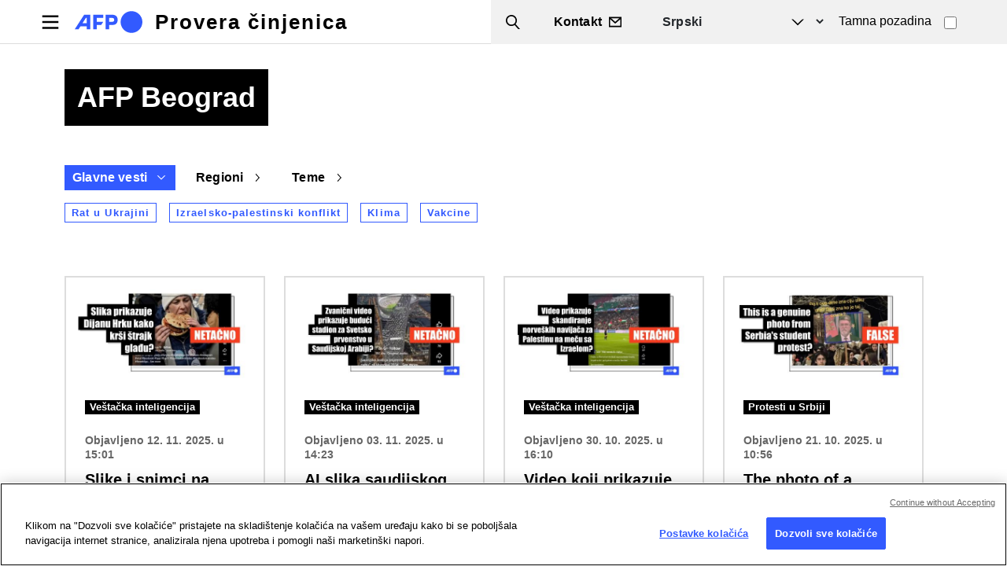

--- FILE ---
content_type: text/html; charset=UTF-8
request_url: https://cinjenice.afp.com/AFP-Beograd
body_size: 12015
content:

<!DOCTYPE html>
<html lang="sr" dir="ltr" prefix="og: https://ogp.me/ns#" class="h-100">
  <head>
    <meta charset="utf-8" />
<script async src="https://www.googletagmanager.com/gtag/js?id=UA-110059162-1"></script>
<script>window.dataLayer = window.dataLayer || [];function gtag(){dataLayer.push(arguments)};gtag("js", new Date());gtag("set", "developer_id.dMDhkMT", true);gtag("config", "UA-110059162-1", {"groups":"default","anonymize_ip":true,"page_placeholder":"PLACEHOLDER_page_path"});</script>
<script>(function(w,d,s,l,i){w[l]=w[l]||[];w[l].push({'gtm.start':
new Date().getTime(),event:'gtm.js'});var f=d.getElementsByTagName(s)[0],
j=d.createElement(s),dl=l!='dataLayer'?'&amp;l='+l:'';j.async=true;j.src=
'https://www.googletagmanager.com/gtm.js?id='+i+dl;f.parentNode.insertBefore(j,f);
})(window,document,'script','dataLayer','GTM-KBTC73M');
</script>
<link rel="canonical" href="https://cinjenice.afp.com/AFP-Beograd" />
<meta name="Generator" content="Drupal 10 (https://www.drupal.org)" />
<meta name="MobileOptimized" content="width" />
<meta name="HandheldFriendly" content="true" />
<meta name="viewport" content="width=device-width, initial-scale=1.0" />
<link rel="alternate" hreflang="en" href="https://factcheck.afp.com/AFP-Belgrade" />
<link rel="alternate" hreflang="x-default" href="https://factuel.afp.com/AFP-Belgrade" />
<link rel="alternate" hreflang="fr" href="https://factuel.afp.com/AFP-Belgrade" />
<link rel="alternate" hreflang="es" href="https://factual.afp.com/AFP-Belgrado" />
<link rel="alternate" hreflang="ca" href="https://comprovem.afp.com/taxonomy/term/3931" />
<link rel="alternate" hreflang="pt-br" href="https://checamos.afp.com/AFP-Belgrado" />
<link rel="alternate" hreflang="de" href="https://faktencheck.afp.com/AFP-Belgrad" />
<link rel="alternate" hreflang="nl" href="https://factchecknederland.afp.com/AFP-Belgrado" />
<link rel="alternate" hreflang="fi" href="https://faktantarkistus.afp.com/AFP-Belgrad" />
<link rel="alternate" hreflang="sv" href="https://faktakoll.afp.com/taxonomy/term/3931" />
<link rel="alternate" hreflang="pl" href="https://sprawdzam.afp.com/AFP-Belgrad" />
<link rel="alternate" hreflang="cs" href="https://napravoumiru.afp.com/AFP-Belehrad" />
<link rel="alternate" hreflang="sk" href="https://fakty.afp.com/AFP-Belehrad" />
<link rel="alternate" hreflang="sr" href="https://cinjenice.afp.com/AFP-Beograd" />
<link rel="alternate" hreflang="hr" href="https://provjeracinjenica.afp.com/AFP-Beograd" />
<link rel="alternate" hreflang="ro" href="https://verificat.afp.com/AFP-Belgrad" />
<link rel="alternate" hreflang="hu" href="https://tenykerdes.afp.com/AFP-Belgrad" />
<link rel="alternate" hreflang="bg" href="https://proveri.afp.com/AFP-Belgrad" />
<link rel="alternate" hreflang="el" href="https://factcheckgreek.afp.com/AFP-Beligradi" />
<link rel="alternate" hreflang="ar" href="https://factcheckarabic.afp.com/af-b-blghrad" />
<link rel="alternate" hreflang="id" href="https://periksafakta.afp.com/AFP-Beograd" />
<link rel="alternate" hreflang="ms" href="https://semakanfakta.afp.com/AFP-Belgrade" />
<link rel="alternate" hreflang="hi" href="https://factcheckhindi.afp.com/taxonomy/term/3931" />
<link rel="alternate" hreflang="bn" href="https://factcheckbangla.afp.com/taxonomy/term/3931" />
<link rel="alternate" hreflang="my" href="https://factcheckmyanmar.afp.com/taxonomy/term/3931" />
<link rel="alternate" hreflang="th" href="https://factcheckthailand.afp.com/taxonomy/term/3931" />
<link rel="alternate" hreflang="ko" href="https://factcheckkorea.afp.com/AFP-beogeuladeu" />
<link rel="icon" href="/sites/default/files/favicon-32x32.png" type="image/png" />

    <title>AFP Beograd | Provera činjenica</title>
    <link rel="stylesheet" media="all" href="/sites/default/files/css/css_e4w1pC2F_qN1n8LwYqeaNnuwy4W-LuisCJXz5XEgywo.css?delta=0&amp;language=sr&amp;theme=factuel&amp;include=eJxdjkEOwjAQAz8UmhMPchoTBW2yVXYDlNcj0QMVF0uekSwnVTcf2K4xwRjSrxfRBLmY71J7OZtGMxTamXXNDKsOxjzmBllwx-sAXUeD1DfDDatPyv-07eZsx4FH5dPiN5emeQo_IKM-7g" />
<link rel="stylesheet" media="all" href="/sites/default/files/css/css_Nd1vJp_9Gu9S-CCFvv90acaEOiC9BghiXuB1XA9OXKM.css?delta=1&amp;language=sr&amp;theme=factuel&amp;include=eJxdjkEOwjAQAz8UmhMPchoTBW2yVXYDlNcj0QMVF0uekSwnVTcf2K4xwRjSrxfRBLmY71J7OZtGMxTamXXNDKsOxjzmBllwx-sAXUeD1DfDDatPyv-07eZsx4FH5dPiN5emeQo_IKM-7g" />

    
	<script src="https://cdn.cookielaw.org/consent/3655bcf6-384e-4de6-ad32-84c532760bff/OtAutoBlock.js"></script>
<script charset="UTF-8" src="https://cdn.cookielaw.org/scripttemplates/otSDKStub.js" data-domain-script="3655bcf6-384e-4de6-ad32-84c532760bff" data-document-language="true"></script>
  
<script>(window.BOOMR_mq=window.BOOMR_mq||[]).push(["addVar",{"rua.upush":"false","rua.cpush":"false","rua.upre":"false","rua.cpre":"false","rua.uprl":"false","rua.cprl":"false","rua.cprf":"false","rua.trans":"","rua.cook":"false","rua.ims":"false","rua.ufprl":"false","rua.cfprl":"false","rua.isuxp":"false","rua.texp":"norulematch","rua.ceh":"false","rua.ueh":"false","rua.ieh.st":"0"}]);</script>
                              <script>!function(e){var n="https://s.go-mpulse.net/boomerang/";if("False"=="True")e.BOOMR_config=e.BOOMR_config||{},e.BOOMR_config.PageParams=e.BOOMR_config.PageParams||{},e.BOOMR_config.PageParams.pci=!0,n="https://s2.go-mpulse.net/boomerang/";if(window.BOOMR_API_key="TCFMN-W6JA8-RN9YK-FKCM3-YZFPS",function(){function e(){if(!o){var e=document.createElement("script");e.id="boomr-scr-as",e.src=window.BOOMR.url,e.async=!0,i.parentNode.appendChild(e),o=!0}}function t(e){o=!0;var n,t,a,r,d=document,O=window;if(window.BOOMR.snippetMethod=e?"if":"i",t=function(e,n){var t=d.createElement("script");t.id=n||"boomr-if-as",t.src=window.BOOMR.url,BOOMR_lstart=(new Date).getTime(),e=e||d.body,e.appendChild(t)},!window.addEventListener&&window.attachEvent&&navigator.userAgent.match(/MSIE [67]\./))return window.BOOMR.snippetMethod="s",void t(i.parentNode,"boomr-async");a=document.createElement("IFRAME"),a.src="about:blank",a.title="",a.role="presentation",a.loading="eager",r=(a.frameElement||a).style,r.width=0,r.height=0,r.border=0,r.display="none",i.parentNode.appendChild(a);try{O=a.contentWindow,d=O.document.open()}catch(_){n=document.domain,a.src="javascript:var d=document.open();d.domain='"+n+"';void(0);",O=a.contentWindow,d=O.document.open()}if(n)d._boomrl=function(){this.domain=n,t()},d.write("<bo"+"dy onload='document._boomrl();'>");else if(O._boomrl=function(){t()},O.addEventListener)O.addEventListener("load",O._boomrl,!1);else if(O.attachEvent)O.attachEvent("onload",O._boomrl);d.close()}function a(e){window.BOOMR_onload=e&&e.timeStamp||(new Date).getTime()}if(!window.BOOMR||!window.BOOMR.version&&!window.BOOMR.snippetExecuted){window.BOOMR=window.BOOMR||{},window.BOOMR.snippetStart=(new Date).getTime(),window.BOOMR.snippetExecuted=!0,window.BOOMR.snippetVersion=12,window.BOOMR.url=n+"TCFMN-W6JA8-RN9YK-FKCM3-YZFPS";var i=document.currentScript||document.getElementsByTagName("script")[0],o=!1,r=document.createElement("link");if(r.relList&&"function"==typeof r.relList.supports&&r.relList.supports("preload")&&"as"in r)window.BOOMR.snippetMethod="p",r.href=window.BOOMR.url,r.rel="preload",r.as="script",r.addEventListener("load",e),r.addEventListener("error",function(){t(!0)}),setTimeout(function(){if(!o)t(!0)},3e3),BOOMR_lstart=(new Date).getTime(),i.parentNode.appendChild(r);else t(!1);if(window.addEventListener)window.addEventListener("load",a,!1);else if(window.attachEvent)window.attachEvent("onload",a)}}(),"".length>0)if(e&&"performance"in e&&e.performance&&"function"==typeof e.performance.setResourceTimingBufferSize)e.performance.setResourceTimingBufferSize();!function(){if(BOOMR=e.BOOMR||{},BOOMR.plugins=BOOMR.plugins||{},!BOOMR.plugins.AK){var n=""=="true"?1:0,t="",a="amhav2ixyydbs2iyc4aa-f-c352e5363-clientnsv4-s.akamaihd.net",i="false"=="true"?2:1,o={"ak.v":"39","ak.cp":"1652630","ak.ai":parseInt("1064698",10),"ak.ol":"0","ak.cr":9,"ak.ipv":4,"ak.proto":"h2","ak.rid":"6334f9a3","ak.r":37607,"ak.a2":n,"ak.m":"dsca","ak.n":"essl","ak.bpcip":"3.14.10.0","ak.cport":53780,"ak.gh":"23.198.5.43","ak.quicv":"","ak.tlsv":"tls1.3","ak.0rtt":"","ak.0rtt.ed":"","ak.csrc":"-","ak.acc":"","ak.t":"1763186432","ak.ak":"hOBiQwZUYzCg5VSAfCLimQ==zM+MX16vGsqyj/qfwvdvHRxlpeU5i7WA6BPR60YjuoRO7kGrwe2TNNzISIXhg1z4qwNv1VR+XLaArGMCCw/uXDMPFA5cZKyTc8fTsb/BBZDfK55fo7lpgyYsqMtEZJ4T8hHrha3mQNaN2bA2zhK7VpnfKby6OI01U1Xd5vXbMIlnvOLIpSiiXWbNaSNXvqp3xWtCQQ7PjvM8o6YAUropy3VNmhwhgNoDJuGz0+sOBNJIZSQTnN0jun1cFTAqWcPudhZGfmob/0WPI7Hn+A/Mk4Ytdf+bi/DKWv6UvzOgPuVF5u+WJ0Bnrj9G2ice9GIi594icarnaUJOUqPT0G35O5LaKvcDsNOvivvrxuXZ9Oh4iCr9z7H5wC+WjydkuqhCizUuxs8V8yQuZMavqYTBsAN0d+hnVCL9yJpKRxTqXF0=","ak.pv":"9","ak.dpoabenc":"","ak.tf":i};if(""!==t)o["ak.ruds"]=t;var r={i:!1,av:function(n){var t="http.initiator";if(n&&(!n[t]||"spa_hard"===n[t]))o["ak.feo"]=void 0!==e.aFeoApplied?1:0,BOOMR.addVar(o)},rv:function(){var e=["ak.bpcip","ak.cport","ak.cr","ak.csrc","ak.gh","ak.ipv","ak.m","ak.n","ak.ol","ak.proto","ak.quicv","ak.tlsv","ak.0rtt","ak.0rtt.ed","ak.r","ak.acc","ak.t","ak.tf"];BOOMR.removeVar(e)}};BOOMR.plugins.AK={akVars:o,akDNSPreFetchDomain:a,init:function(){if(!r.i){var e=BOOMR.subscribe;e("before_beacon",r.av,null,null),e("onbeacon",r.rv,null,null),r.i=!0}return this},is_complete:function(){return!0}}}}()}(window);</script></head>
  <body class="path-taxonomy   d-flex flex-column h-100">
        <div class="visually-hidden-focusable skip-link p-3 container">
      <a href="#main-content" class="p-2">
        Skip to main content
      </a>
    </div>
    <noscript><iframe src="https://www.googletagmanager.com/ns.html?id=GTM-KBTC73M" height="0" width="0" style="display:none;visibility:hidden;"></iframe>
</noscript>
      <div class="dialog-off-canvas-main-canvas d-flex flex-column h-100" data-off-canvas-main-canvas>
    

<script>
    const theme = localStorage.getItem('theme') || 'light';
    document.documentElement.dataset.theme = theme;
  </script>

<header>
	

			<nav class="navbar navbar-expand-lg   ">
			<div class="d-flex w-100">
				  <div class="region region-nav-branding">
    <div id="block-factuel-branding" class="block block-system block-system-branding-block">
  
    
  <div class="navbar-brand d-flex align-items-center">

    <a href="https://cinjenice.afp.com/" title="Početna strana" rel="home" class="site-logo d-block">
    <img src="/themes/custom/factuel/afp-logo-light.svg" alt="Početna strana" fetchpriority="high" />
  </a>
  
  <div>
        <a href="https://cinjenice.afp.com/" title="Početna strana" rel="home" class="site-title">
      Provera činjenica
    </a>
    
      </div>
</div>
</div>
<div id="block-nouscontacter" class="block block-block-content block-block-content8d8c329d-9a9a-4afc-9612-7766158ede8d">
  
    
      
<div data-block="nav_branding" class="block-content block-content--type-basic block-content--1 block-content--view-mode-full">
  
  
  <div class="block-content__content">
    
            <div class="clearfix text-formatted field field--name-body field--type-text-with-summary field--label-hidden field__item"><div class="top-header"><div class="wrapper d-flex align-items-center justify-content-between"><ul><li class="search-trigger"><span class="text">Search</span></li><li class="contact-wrapper"><a class="link-message" href="/contact"><span class="text">Kontakt</span></a></li></ul></div></div></div>
      
  </div>
</div>

  </div>
<div class="language-switcher-language-url block block-language block-language-blocklanguage-interface" id="block-factuel-selecteurdelangue" role="navigation">
  
    
      

<select class="form-select language-select">					<option value="https://factcheck.afp.com"  hreflang="en" data-drupal-link-system-path="taxonomy/term/3931">English</option>
								<option value="https://factuel.afp.com"  hreflang="fr" data-drupal-link-system-path="taxonomy/term/3931">Français</option>
								<option value="https://factual.afp.com"  hreflang="es" data-drupal-link-system-path="taxonomy/term/3931">Español</option>
								<option value="https://comprovem.afp.com"  hreflang="ca" data-drupal-link-system-path="taxonomy/term/3931">Català</option>
								<option value="https://checamos.afp.com"  hreflang="pt-br" data-drupal-link-system-path="taxonomy/term/3931">Português</option>
								<option value="https://faktencheck.afp.com"  hreflang="de" data-drupal-link-system-path="taxonomy/term/3931">Deutsch</option>
								<option value="https://factchecknederland.afp.com"  hreflang="nl" data-drupal-link-system-path="taxonomy/term/3931">Nederlands</option>
								<option value="https://faktantarkistus.afp.com"  hreflang="fi" data-drupal-link-system-path="taxonomy/term/3931">Suomi</option>
								<option value="https://faktakoll.afp.com"  hreflang="sv" data-drupal-link-system-path="taxonomy/term/3931">Svenska</option>
								<option value="https://sprawdzam.afp.com"  hreflang="pl" data-drupal-link-system-path="taxonomy/term/3931">Polski</option>
								<option value="https://napravoumiru.afp.com"  hreflang="cs" data-drupal-link-system-path="taxonomy/term/3931">Čeština</option>
								<option value="https://fakty.afp.com"  hreflang="sk" data-drupal-link-system-path="taxonomy/term/3931">Slovenčina</option>
								<option value="https://cinjenice.afp.com" hreflang="sr" data-drupal-link-system-path="taxonomy/term/3931" class="is-active" aria-current="page">Srpski</option>
								<option value="https://provjeracinjenica.afp.com"  hreflang="hr" data-drupal-link-system-path="taxonomy/term/3931">Hrvatski</option>
								<option value="https://verificat.afp.com"  hreflang="ro" data-drupal-link-system-path="taxonomy/term/3931">Română</option>
								<option value="https://tenykerdes.afp.com"  hreflang="hu" data-drupal-link-system-path="taxonomy/term/3931">Magyar</option>
								<option value="https://proveri.afp.com"  hreflang="bg" data-drupal-link-system-path="taxonomy/term/3931">Български</option>
								<option value="https://factcheckgreek.afp.com"  hreflang="el" data-drupal-link-system-path="taxonomy/term/3931">Ελληνικά</option>
								<option value="https://factcheckarabic.afp.com"  hreflang="ar" data-drupal-link-system-path="taxonomy/term/3931">العربية</option>
								<option value="https://periksafakta.afp.com"  hreflang="id" data-drupal-link-system-path="taxonomy/term/3931">Bahasa Indonesia</option>
								<option value="https://semakanfakta.afp.com"  hreflang="ms" data-drupal-link-system-path="taxonomy/term/3931">Bahasa Malaysia</option>
								<option value="https://factcheckhindi.afp.com"  hreflang="hi" data-drupal-link-system-path="taxonomy/term/3931">हिन्दी</option>
								<option value="https://factcheckbangla.afp.com"  hreflang="bn" data-drupal-link-system-path="taxonomy/term/3931">বাংলা</option>
								<option value="https://factcheckmyanmar.afp.com"  hreflang="my" data-drupal-link-system-path="taxonomy/term/3931">မြန်မာ</option>
								<option value="https://factcheckthailand.afp.com"  hreflang="th" data-drupal-link-system-path="taxonomy/term/3931">ภาษาไทย</option>
								<option value="https://factcheckkorea.afp.com"  hreflang="ko" data-drupal-link-system-path="taxonomy/term/3931">한국어</option>
			</select>

  </div>
<div class="views-exposed-form block block-views block-views-exposed-filter-blockrecherche-drupal-page-1" data-drupal-selector="views-exposed-form-recherche-drupal-page-1" id="block-factuel-formulaireexposerecherche-drupalpage-1">
  
    
      <form data-block="nav_branding" action="https://cinjenice.afp.com/fact-checking-search-results" method="get" id="views-exposed-form-recherche-drupal-page-1" accept-charset="UTF-8">
  <div class="form--inline clearfix">
  <div class="js-form-item form-item js-form-type-textfield form-type-textfield js-form-item-search-api-fulltext form-item-search-api-fulltext form-no-label">
        
  <input data-drupal-selector="edit-search-api-fulltext" type="text" id="edit-search-api-fulltext" name="search_api_fulltext" value="" size="30" maxlength="128" class="form-text form-control" />


        </div>
  <div data-drupal-selector="edit-actions" class="form-actions" id="edit-actions">
    <input data-drupal-selector="edit-submit-recherche-drupal" type="submit" id="edit-submit-recherche-drupal" value="Pretraži" class="button js-form-submit form-submit btn btn-primary" />

</div>

</div>

</form>

  </div>
<div id="block-block-darkmode-switcher" class="block-darkmode-toggler block block-block-content block-block-contentcda03ae1-2ee9-41d8-85fe-39826070b471">
  
    
      
<div data-block="nav_branding" class="block-content block-content--type-basic block-content--3 block-content--view-mode-full">
  
  
  <div class="block-content__content">
    
            <div class="clearfix text-formatted field field--name-body field--type-text-with-summary field--label-hidden field__item"><div class="form-check form-switch"><label class="form-check-label" for="lightSwitch">Tamna pozadina</label> <input class="form-check-input " type="checkbox" id="lightSwitch"></div></div>
      
  </div>
</div>

  </div>

  </div>


				<button class="navbar-toggler collapsed" type="button" data-bs-toggle="collapse" data-bs-target="#navbarSupportedContent" aria-controls="navbarSupportedContent" aria-expanded="false" aria-label="Toggle navigation">
					<span class="navbar-toggler-icon"></span>
				</button>

				<div class="collapse navbar-collapse justify-content-md-end" id="navbarSupportedContent">
					  <div class="region region-nav-main">
    <nav role="navigation" aria-labelledby="block-factuel-main-navigation-menu" id="block-factuel-main-navigation" class="block block-menu navigation menu--main">
            
  <h5 class="visually-hidden" id="block-factuel-main-navigation-menu">Главна навигација</h5>
  

        

  <ul data-region="nav_main" data-block="nav_main" class="menu menu-level-0">
                  
        <li class="menu-item">
          <a href="https://cinjenice.afp.com/" data-drupal-link-system-path="&lt;front&gt;">Početna strana</a>
                                
  
  <div class="menu_link_content menu-link-contentmain view-mode-default menu-dropdown menu-dropdown-0 menu-type-default">
              
      </div>



                  </li>
                      
        <li class="menu-item">
          <a href="https://cinjenice.afp.com/o-afp-u" data-drupal-link-system-path="node/54531">O AFP-u</a>
                                
  
  <div class="menu_link_content menu-link-contentmain view-mode-default menu-dropdown menu-dropdown-0 menu-type-default">
              
      </div>



                  </li>
                      
        <li class="menu-item">
          <a href="https://cinjenice.afp.com/Kako-radimo" data-drupal-link-system-path="node/54519">Kako radimo</a>
                                
  
  <div class="menu_link_content menu-link-contentmain view-mode-default menu-dropdown menu-dropdown-0 menu-type-default">
              
      </div>



                  </li>
                      
        <li class="menu-item">
          <a href="https://cinjenice.afp.com/AFP-ovi-uredivacki-i-eticki-standardi" data-drupal-link-system-path="node/54520">Uređivački i etički standardi</a>
                                
  
  <div class="menu_link_content menu-link-contentmain view-mode-default menu-dropdown menu-dropdown-0 menu-type-default">
              
      </div>



                  </li>
                      
        <li class="menu-item">
          <a href="https://cinjenice.afp.com/Nas-tim" data-drupal-link-system-path="node/54479">Naš tim</a>
                                
  
  <div class="menu_link_content menu-link-contentmain view-mode-default menu-dropdown menu-dropdown-0 menu-type-default">
              
      </div>



                  </li>
                      
        <li class="menu-item">
          <a href="https://digitalcourses.afp.com/" target="_blank" rel="noopener">Kursevi</a>
                                
  
  <div class="menu_link_content menu-link-contentmain view-mode-default menu-dropdown menu-dropdown-0 menu-type-default">
              
      </div>



                  </li>
                      
        <li class="menu-item">
          <a href="https://www.afp.com/en/products/afp-fact-check?utm_source=AFP_Factuel&amp;utm_medium=referral&amp;utm_campaign=ALL-PDT-202303-Factcheck&amp;utm_content=Banner" target="_blank" rel="noopener">Pretplatite se</a>
                                
  
  <div class="menu_link_content menu-link-contentmain view-mode-default menu-dropdown menu-dropdown-0 menu-type-default">
              
      </div>



                  </li>
                      
        <li class="menu-item">
          <a href="https://cinjenice.afp.com/Kontakt" data-drupal-link-system-path="node/24">Kontakt</a>
                                
  
  <div class="menu_link_content menu-link-contentmain view-mode-default menu-dropdown menu-dropdown-0 menu-type-default">
              
      </div>



                  </li>
                      
        <li class="menu-item">
          <a href="https://cinjenice.afp.com/ispravke" data-drupal-link-system-path="node/9">Ispravke</a>
                                
  
  <div class="menu_link_content menu-link-contentmain view-mode-default menu-dropdown menu-dropdown-0 menu-type-default">
              
      </div>



                  </li>
          </ul>


  </nav>
<div class="block-languageselect-burger">
  
    
    <p class="label">Odaberite jezik</p>
    

<select class="form-select language-select">					<option value="https://factcheck.afp.com"  hreflang="en" data-drupal-link-system-path="taxonomy/term/3931">English</option>
								<option value="https://factuel.afp.com"  hreflang="fr" data-drupal-link-system-path="taxonomy/term/3931">Français</option>
								<option value="https://factual.afp.com"  hreflang="es" data-drupal-link-system-path="taxonomy/term/3931">Español</option>
								<option value="https://comprovem.afp.com"  hreflang="ca" data-drupal-link-system-path="taxonomy/term/3931">Català</option>
								<option value="https://checamos.afp.com"  hreflang="pt-br" data-drupal-link-system-path="taxonomy/term/3931">Português</option>
								<option value="https://faktencheck.afp.com"  hreflang="de" data-drupal-link-system-path="taxonomy/term/3931">Deutsch</option>
								<option value="https://factchecknederland.afp.com"  hreflang="nl" data-drupal-link-system-path="taxonomy/term/3931">Nederlands</option>
								<option value="https://faktantarkistus.afp.com"  hreflang="fi" data-drupal-link-system-path="taxonomy/term/3931">Suomi</option>
								<option value="https://faktakoll.afp.com"  hreflang="sv" data-drupal-link-system-path="taxonomy/term/3931">Svenska</option>
								<option value="https://sprawdzam.afp.com"  hreflang="pl" data-drupal-link-system-path="taxonomy/term/3931">Polski</option>
								<option value="https://napravoumiru.afp.com"  hreflang="cs" data-drupal-link-system-path="taxonomy/term/3931">Čeština</option>
								<option value="https://fakty.afp.com"  hreflang="sk" data-drupal-link-system-path="taxonomy/term/3931">Slovenčina</option>
								<option value="https://cinjenice.afp.com" hreflang="sr" data-drupal-link-system-path="taxonomy/term/3931" class="is-active" aria-current="page">Srpski</option>
								<option value="https://provjeracinjenica.afp.com"  hreflang="hr" data-drupal-link-system-path="taxonomy/term/3931">Hrvatski</option>
								<option value="https://verificat.afp.com"  hreflang="ro" data-drupal-link-system-path="taxonomy/term/3931">Română</option>
								<option value="https://tenykerdes.afp.com"  hreflang="hu" data-drupal-link-system-path="taxonomy/term/3931">Magyar</option>
								<option value="https://proveri.afp.com"  hreflang="bg" data-drupal-link-system-path="taxonomy/term/3931">Български</option>
								<option value="https://factcheckgreek.afp.com"  hreflang="el" data-drupal-link-system-path="taxonomy/term/3931">Ελληνικά</option>
								<option value="https://factcheckarabic.afp.com"  hreflang="ar" data-drupal-link-system-path="taxonomy/term/3931">العربية</option>
								<option value="https://periksafakta.afp.com"  hreflang="id" data-drupal-link-system-path="taxonomy/term/3931">Bahasa Indonesia</option>
								<option value="https://semakanfakta.afp.com"  hreflang="ms" data-drupal-link-system-path="taxonomy/term/3931">Bahasa Malaysia</option>
								<option value="https://factcheckhindi.afp.com"  hreflang="hi" data-drupal-link-system-path="taxonomy/term/3931">हिन्दी</option>
								<option value="https://factcheckbangla.afp.com"  hreflang="bn" data-drupal-link-system-path="taxonomy/term/3931">বাংলা</option>
								<option value="https://factcheckmyanmar.afp.com"  hreflang="my" data-drupal-link-system-path="taxonomy/term/3931">မြန်မာ</option>
								<option value="https://factcheckthailand.afp.com"  hreflang="th" data-drupal-link-system-path="taxonomy/term/3931">ภาษาไทย</option>
								<option value="https://factcheckkorea.afp.com"  hreflang="ko" data-drupal-link-system-path="taxonomy/term/3931">한국어</option>
			</select>

  </div>
<div id="block-nouscontacter-2" class="block-nouscontacter-burger block block-block-content block-block-content8d8c329d-9a9a-4afc-9612-7766158ede8d">
  
    
      
<div data-block="nav_main" class="block-content block-content--type-basic block-content--1 block-content--view-mode-full">
  
  
  <div class="block-content__content">
    
            <div class="clearfix text-formatted field field--name-body field--type-text-with-summary field--label-hidden field__item"><div class="top-header"><div class="wrapper d-flex align-items-center justify-content-between"><ul><li class="search-trigger"><span class="text">Search</span></li><li class="contact-wrapper"><a class="link-message" href="/contact"><span class="text">Kontakt</span></a></li></ul></div></div></div>
      
  </div>
</div>

  </div>

  </div>

				</div>
			</div>
		</nav>
	
</header>

<main role="main">
	<a id="main-content" tabindex="-1"></a>
	
	
	
	

	<div class="container-fluid m-0 p-0">
				<div class="row g-0">
						<div class="order-1 order-lg-2 col-12">
				  <div class="region region-content">
    <div data-drupal-messages-fallback class="hidden"></div>
<div id="block-factuel-content" class="block block-system block-system-main-block">
  
    
        <div class="container view view-taxonomy-term view-id-taxonomy_term view-display-id-page_1 js-view-dom-id-f6874235afe8a4bb9c0bc0c118a3f9577d396662982825f5901b9dc049673c49 view-rubriques">
  
    
      <div class="view-header">
      <h1 class="tag-like black-tag">AFP Beograd</h1><div class="view view-frontpage view-id-frontpage view-display-id-block_4 js-view-dom-id-db4d00971999650e5065221c9fba235b5e324cf17e612459713ec6aab1574dbb">
  
    
      
      <div class="view-content">
          <div class="views-row">

<article class="node node--type-homepage node--view-mode-menu">
	<div class="content">
		<div class="wrapper-menu mb-4">
			<ul class="nav nav-pills" id="pills-tab" role="tablist">
									<li class="nav-item" role="presentation">
						<button class="nav-link active" id="pills-alaune-tab" data-bs-toggle="pill" data-bs-target="#pills-alaune" type="button" role="tab" aria-controls="pills-alaune" aria-selected="true">
							Glavne vesti</button>
					</li>
				
									<li class="nav-item" role="presentation">
						<button class="nav-link" id="pills-region-tab" data-bs-toggle="pill" data-bs-target="#pills-region" type="button" role="tab" aria-controls="pills-region" aria-selected="false">
							Regioni</button>
					</li>
				
									<li class="nav-item" role="presentation">
						<button class="nav-link" id="pills-topic-tab" data-bs-toggle="pill" data-bs-target="#pills-topic" type="button" role="tab" aria-controls="pills-topic" aria-selected="false">
							Teme</button>
					</li>
											</ul>
			<div class="tab-content" id="pills-tabContent">
				 
					<div class="tab-pane fade show active" id="pills-alaune" role="tabpanel" aria-labelledby="pills-alaune-tab">
																																								<span class="tag-like blue-tag">
								<a href="https://cinjenice.afp.com/list/Rat-u-Ukrajini">Rat u Ukrajini</a>
							</span>
																																																								<span class="tag-like blue-tag">
								<a href="https://cinjenice.afp.com/list/Izraelsko-palestinski-konflikt">Izraelsko-palestinski konflikt</a>
							</span>
																																																								<span class="tag-like blue-tag">
								<a href="https://cinjenice.afp.com/list/Klima">Klima</a>
							</span>
																																																								<span class="tag-like blue-tag">
								<a href="https://cinjenice.afp.com/list/Vakcine">Vakcine</a>
							</span>
																																	</div>
				
									<div class="tab-pane fade" id="pills-region" role="tabpanel" aria-labelledby="pills-region-tab">
																																		<span class="tag-like blue-tag">
																	<a href="https://cinjenice.afp.com/list/regions/Balkan">Balkan</a>
															</span>
																																		<span class="tag-like blue-tag">
																	<a href="https://cinjenice.afp.com/list/regions/Evropa">Evropa</a>
															</span>
																																		<span class="tag-like blue-tag">
																	<a href="https://cinjenice.afp.com/list/regions/Severna-Amerika">Severna Amerika</a>
															</span>
																																		<span class="tag-like blue-tag">
																	<a href="https://cinjenice.afp.com/list/regions/Bliski-Istok">Bliski Istok</a>
															</span>
																																		<span class="tag-like blue-tag">
																	<a href="https://cinjenice.afp.com/list/regions/Latinska-Amerika">Latinska Amerika</a>
															</span>
																																		<span class="tag-like blue-tag">
																	<a href="https://cinjenice.afp.com/list/regions/Azija-Pacifik">Azija-Pacifik</a>
															</span>
																																		<span class="tag-like blue-tag">
																	<a href="https://cinjenice.afp.com/list/regions/Afrika">Afrika</a>
															</span>
											</div>
				
									<div class="tab-pane fade" id="pills-topic" role="tabpanel" aria-labelledby="pills-topic-tab">
																											<span class="tag-like blue-tag">
								<a href="https://cinjenice.afp.com/list/topics/134">
            <div class="field field--name-field-title field--type-string field--label-hidden field__item">Politika</div>
      </a>
							</span>
																											<span class="tag-like blue-tag">
								<a href="https://cinjenice.afp.com/list/topics/146">
            <div class="field field--name-field-title field--type-string field--label-hidden field__item">Zdravlje</div>
      </a>
							</span>
																											<span class="tag-like blue-tag">
								<a href="https://cinjenice.afp.com/list/topics/135">
            <div class="field field--name-field-title field--type-string field--label-hidden field__item">Okolina</div>
      </a>
							</span>
																											<span class="tag-like blue-tag">
								<a href="https://cinjenice.afp.com/list/topics/143">
            <div class="field field--name-field-title field--type-string field--label-hidden field__item">Nauka</div>
      </a>
							</span>
											</div>
							</div>
		</div>
	</div>
</article>
</div>

    </div>
  
            <div class="view-footer">
      <style>body:not(.user-logged-in).path-node nav.tabs-wrapper { display: none;}</style>
    </div>
    </div>

    </div>
      
      <div class="view-content row">
        <div data-drupal-views-infinite-scroll-content-wrapper class="views-infinite-scroll-content-wrapper clearfix">    <div class="col-12 col-sm-6 col-md-4 col-lg-3 views-row">	
<article class="node node--type-article node--promoted node--view-mode-teaser">
	<a href="https://cinjenice.afp.com/doc.afp.com.83NV2WE" title="Slike i snimci na kojima Dijana Hrka &#039;krši&#039; štrajk glađu su generisani pomoću veštačke inteligencije " alt="Slike i snimci na kojima Dijana Hrka &#039;krši&#039; štrajk glađu su generisani pomoću veštačke inteligencije ">
		<div class="wrapper-image">
			
            <div class="field field--name-field-image field--type-entity-reference field--label-hidden field__item"><article class="media media--type-image media--view-mode-article-vignette">
  
      
  <div class="field field--name-field-media-image field--type-image field--label-visually_hidden">
    <div class="field__label visually-hidden">Image</div>
              <div class="field__item">  <img loading="lazy" src="/sites/default/files/styles/article_vignette/public/medias/factchecking/g2/2025-11/5fd9631b1fab2b555881c74df2af52de-sr.jpeg?itok=QvnsfYg9" width="530" height="270" class="img-fluid image-style-article-vignette" />


</div>
          </div>

  </article>
</div>
      
		</div>
		<div class="wrapper-text">
							<span class="tag-like black-tag">Veštačka inteligencija</span>
						<span class="created d-block">
				<div class="date-short-format" data-separator="u" data-original-date="12. 11. 2025." data-original-time="Wed, 11/12/2025 - 16:01"
					data-format="d. m. Y." data-utc-time="1762959705">
						Objavljeno <span class='lowercase'>12. 11. 2025.</span>
				</div>
			</span>
			<h2 class="h3">Slike i snimci na kojima Dijana Hrka &#039;krši&#039; štrajk glađu su generisani pomoću veštačke inteligencije </h2>
		</div>
	</a>
</article>
</div>
    <div class="col-12 col-sm-6 col-md-4 col-lg-3 views-row">	
<article class="node node--type-article node--promoted node--view-mode-teaser">
	<a href="https://cinjenice.afp.com/doc.afp.com.82UE3KE" title="AI slika saudijskog &#039;nebeskog stadiona&#039; prevarila publiku širom sveta" alt="AI slika saudijskog &#039;nebeskog stadiona&#039; prevarila publiku širom sveta">
		<div class="wrapper-image">
			
            <div class="field field--name-field-image field--type-entity-reference field--label-hidden field__item"><article class="media media--type-image media--view-mode-article-vignette">
  
      
  <div class="field field--name-field-media-image field--type-image field--label-visually_hidden">
    <div class="field__label visually-hidden">Image</div>
              <div class="field__item">  <img loading="lazy" src="/sites/default/files/styles/article_vignette/public/medias/factchecking/g2/2025-11/453b79e954ca494e74ae90a234d229c0-sr.jpeg?itok=77MUmyxv" width="530" height="270" class="img-fluid image-style-article-vignette" />


</div>
          </div>

  </article>
</div>
      
		</div>
		<div class="wrapper-text">
							<span class="tag-like black-tag">Veštačka inteligencija</span>
						<span class="created d-block">
				<div class="date-short-format" data-separator="u" data-original-date="03. 11. 2025." data-original-time="Mon, 11/03/2025 - 15:23"
					data-format="d. m. Y." data-utc-time="1762179827">
						Objavljeno <span class='lowercase'>03. 11. 2025.</span>
				</div>
			</span>
			<h2 class="h3">AI slika saudijskog &#039;nebeskog stadiona&#039; prevarila publiku širom sveta</h2>
		</div>
	</a>
</article>
</div>
    <div class="col-12 col-sm-6 col-md-4 col-lg-3 views-row">	
<article class="node node--type-article node--promoted node--view-mode-teaser">
	<a href="https://cinjenice.afp.com/doc.afp.com.82J69WE" title="Video koji prikazuje skandiranje norveških navijača za Palestinu tokom meča sa Izraelom je generisan pomoću AI-a" alt="Video koji prikazuje skandiranje norveških navijača za Palestinu tokom meča sa Izraelom je generisan pomoću AI-a">
		<div class="wrapper-image">
			
            <div class="field field--name-field-image field--type-entity-reference field--label-hidden field__item"><article class="media media--type-image media--view-mode-article-vignette">
  
      
  <div class="field field--name-field-media-image field--type-image field--label-visually_hidden">
    <div class="field__label visually-hidden">Image</div>
              <div class="field__item">  <img loading="lazy" src="/sites/default/files/styles/article_vignette/public/medias/factchecking/g2/2025-10/896da51f4e63ad0091384bd93f80b6d9-sr.jpeg?itok=JK22Byw-" width="530" height="270" class="img-fluid image-style-article-vignette" />


</div>
          </div>

  </article>
</div>
      
		</div>
		<div class="wrapper-text">
							<span class="tag-like black-tag">Veštačka inteligencija</span>
						<span class="created d-block">
				<div class="date-short-format" data-separator="u" data-original-date="30. 10. 2025." data-original-time="Thu, 10/30/2025 - 17:10"
					data-format="d. m. Y." data-utc-time="1761840613">
						Objavljeno <span class='lowercase'>30. 10. 2025.</span>
				</div>
			</span>
			<h2 class="h3">Video koji prikazuje skandiranje norveških navijača za Palestinu tokom meča sa Izraelom je generisan pomoću AI-a</h2>
		</div>
	</a>
</article>
</div>
    <div class="col-12 col-sm-6 col-md-4 col-lg-3 views-row">	
<article class="node node--type-article node--view-mode-teaser">
	<a href="https://cinjenice.afp.com/doc.afp.com.73VL79E" title="The photo of a Croatian MEP was photoshopped onto a banner from a student protest" alt="The photo of a Croatian MEP was photoshopped onto a banner from a student protest">
		<div class="wrapper-image">
			
            <div class="field field--name-field-image field--type-entity-reference field--label-hidden field__item"><article class="media media--type-image media--view-mode-article-vignette">
  
      
  <div class="field field--name-field-media-image field--type-image field--label-visually_hidden">
    <div class="field__label visually-hidden">Image</div>
              <div class="field__item">  <img loading="lazy" src="/sites/default/files/styles/article_vignette/public/medias/factchecking/g2/2025-10/b80fa8050441f5d25b5844eb5fe9cd11-sr.jpeg?itok=dcpeefwX" width="530" height="270" class="img-fluid image-style-article-vignette" />


</div>
          </div>

  </article>
</div>
      
		</div>
		<div class="wrapper-text">
							<span class="tag-like black-tag">Protesti u Srbiji</span>
						<span class="created d-block">
				<div class="date-short-format" data-separator="u" data-original-date="21. 10. 2025." data-original-time="Tue, 10/21/2025 - 12:56"
					data-format="d. m. Y." data-utc-time="1761044179">
						Objavljeno <span class='lowercase'>21. 10. 2025.</span>
				</div>
			</span>
			<h2 class="h3">The photo of a Croatian MEP was photoshopped onto a banner from a student protest</h2>
		</div>
	</a>
</article>
</div>
    <div class="col-12 col-sm-6 col-md-4 col-lg-3 views-row">	
<article class="node node--type-article node--promoted node--view-mode-teaser">
	<a href="https://cinjenice.afp.com/doc.afp.com.79DX2WE" title="Britanski premijer Starmer nije legalizovao incestne brakove" alt="Britanski premijer Starmer nije legalizovao incestne brakove">
		<div class="wrapper-image">
			
            <div class="field field--name-field-image field--type-entity-reference field--label-hidden field__item"><article class="media media--type-image media--view-mode-article-vignette">
  
      
  <div class="field field--name-field-media-image field--type-image field--label-visually_hidden">
    <div class="field__label visually-hidden">Image</div>
              <div class="field__item">  <img loading="lazy" src="/sites/default/files/styles/article_vignette/public/medias/factchecking/g2/2025-10/2aedb9ef766e68713289cfcab132a8f1-sr.jpeg?itok=7VHBalhA" width="530" height="270" class="img-fluid image-style-article-vignette" />


</div>
          </div>

  </article>
</div>
      
		</div>
		<div class="wrapper-text">
						<span class="created d-block">
				<div class="date-short-format" data-separator="u" data-original-date="21. 10. 2025." data-original-time="Tue, 10/21/2025 - 11:54"
					data-format="d. m. Y." data-utc-time="1761040485">
						Objavljeno <span class='lowercase'>21. 10. 2025.</span>
				</div>
			</span>
			<h2 class="h3">Britanski premijer Starmer nije legalizovao incestne brakove</h2>
		</div>
	</a>
</article>
</div>
    <div class="col-12 col-sm-6 col-md-4 col-lg-3 views-row">	
<article class="node node--type-article node--promoted node--view-mode-teaser">
	<a href="https://cinjenice.afp.com/doc.afp.com.796H6WE" title="Visok nivo holesterola ne štiti telo od raka, srčanih bolesti ni moždanog udara" alt="Visok nivo holesterola ne štiti telo od raka, srčanih bolesti ni moždanog udara">
		<div class="wrapper-image">
			
            <div class="field field--name-field-image field--type-entity-reference field--label-hidden field__item"><article class="media media--type-image media--view-mode-article-vignette">
  
      
  <div class="field field--name-field-media-image field--type-image field--label-visually_hidden">
    <div class="field__label visually-hidden">Image</div>
              <div class="field__item">  <img loading="lazy" src="/sites/default/files/styles/article_vignette/public/medias/factchecking/g2/2025-10/d16ff02f269fcfd574ffe799281d4bda-sr.jpeg?itok=eKL7xakV" width="530" height="270" class="img-fluid image-style-article-vignette" />


</div>
          </div>

  </article>
</div>
      
		</div>
		<div class="wrapper-text">
						<span class="created d-block">
				<div class="date-short-format" data-separator="u" data-original-date="20. 10. 2025." data-original-time="Mon, 10/20/2025 - 10:55"
					data-format="d. m. Y." data-utc-time="1760950516">
						Objavljeno <span class='lowercase'>20. 10. 2025.</span>
				</div>
			</span>
			<h2 class="h3">Visok nivo holesterola ne štiti telo od raka, srčanih bolesti ni moždanog udara</h2>
		</div>
	</a>
</article>
</div>
    <div class="col-12 col-sm-6 col-md-4 col-lg-3 views-row">	
<article class="node node--type-article node--promoted node--view-mode-teaser">
	<a href="https://cinjenice.afp.com/doc.afp.com.787U463" title="Ljudi vakcinisani protiv kovida-19 mogu donirati krv" alt="Ljudi vakcinisani protiv kovida-19 mogu donirati krv">
		<div class="wrapper-image">
			
            <div class="field field--name-field-image field--type-entity-reference field--label-hidden field__item"><article class="media media--type-image media--view-mode-article-vignette">
  
      
  <div class="field field--name-field-media-image field--type-image field--label-visually_hidden">
    <div class="field__label visually-hidden">Image</div>
              <div class="field__item">  <img loading="lazy" src="/sites/default/files/styles/article_vignette/public/medias/factchecking/g2/2025-10/6672332dfe7cc6a67029d5da8774f192-sr.jpeg?itok=hWMXj_yd" width="530" height="270" class="img-fluid image-style-article-vignette" />


</div>
          </div>

  </article>
</div>
      
		</div>
		<div class="wrapper-text">
							<span class="tag-like black-tag">Vakcine</span>
						<span class="created d-block">
				<div class="date-short-format" data-separator="u" data-original-date="17. 10. 2025." data-original-time="Fri, 10/17/2025 - 13:01"
					data-format="d. m. Y." data-utc-time="1760698890">
						Objavljeno <span class='lowercase'>17. 10. 2025.</span>
				</div>
			</span>
			<h2 class="h3">Ljudi vakcinisani protiv kovida-19 mogu donirati krv</h2>
		</div>
	</a>
</article>
</div>
    <div class="col-12 col-sm-6 col-md-4 col-lg-3 views-row">	
<article class="node node--type-article node--promoted node--view-mode-teaser">
	<a href="https://cinjenice.afp.com/doc.afp.com.78PF2T3" title="Vakcine protiv hepatitisa B ne sadrže ljudsku i životinjsku DNK i ne izazivaju doživotne autoimune bolesti" alt="Vakcine protiv hepatitisa B ne sadrže ljudsku i životinjsku DNK i ne izazivaju doživotne autoimune bolesti">
		<div class="wrapper-image">
			
            <div class="field field--name-field-image field--type-entity-reference field--label-hidden field__item"><article class="media media--type-image media--view-mode-article-vignette">
  
      
  <div class="field field--name-field-media-image field--type-image field--label-visually_hidden">
    <div class="field__label visually-hidden">Image</div>
              <div class="field__item">  <img loading="lazy" src="/sites/default/files/styles/article_vignette/public/medias/factchecking/g2/2025-10/4f3e58dc2310e8227a5a613369e87f29-sr.jpeg?itok=GPlLrFQd" width="530" height="270" class="img-fluid image-style-article-vignette" />


</div>
          </div>

  </article>
</div>
      
		</div>
		<div class="wrapper-text">
							<span class="tag-like black-tag">Vakcine</span>
						<span class="created d-block">
				<div class="date-short-format" data-separator="u" data-original-date="15. 10. 2025." data-original-time="Wed, 10/15/2025 - 17:23"
					data-format="d. m. Y." data-utc-time="1760541799">
						Objavljeno <span class='lowercase'>15. 10. 2025.</span>
				</div>
			</span>
			<h2 class="h3">Vakcine protiv hepatitisa B ne sadrže ljudsku i životinjsku DNK i ne izazivaju doživotne autoimune bolesti</h2>
		</div>
	</a>
</article>
</div>
</div>

    </div>
  
      
<ul class="js-pager__items pager" data-drupal-views-infinite-scroll-pager>
  <li class="pager__item">
    <a class="button" href="?page=1" title="Load more items" rel="next">Pogledajte više</a>
  </li>
</ul>

          </div>


  </div>

  </div>

			</div>
					</div>
	</div>

</main>


	<footer class="mt-auto     ">
		<div class="container-fluid m-0 p-0">
			  <div class="region region-footer">
    <div class="views-element-container block block-views block-views-blockfrontpage-block-1" id="block-views-block-frontpage-block-1">
  
    
        <div data-block="footer"><div class="view view-frontpage view-id-frontpage view-display-id-block_1 js-view-dom-id-af42230f899c7d17ae77646340e5302296ddfe9e92add3349218933bf1927997">
  
    
      <div class="view-header">
      
    </div>
      
      <div class="view-content">
          <div class="views-row"><div class="footer-wrapper">
	<div class="row justify-content-between">
		<div class="logo">
			<div class="logo-factuel">
				<svg width="100" height="33" viewbox="0 0 100 33" fill="none" xmlns="http://www.w3.org/2000/svg">
					<path fill-rule="evenodd" clip-rule="evenodd" d="M55.1944 16.1945H50.92V10.5016H55.1944C57.2406 10.5016 58.2777 11.4362 58.2777 13.3711C58.2777 15.3061 57.2406 16.1945 55.1944 16.1945ZM55.689 5.86038L45.7302 5.8463V27.1797H50.92V20.8497H55.689C58.0051 20.8497 63.3923 20.092 63.3923 13.3549C63.3923 6.61778 58.0051 5.86038 55.689 5.86038ZM32.4982 16.1945H42.0814L39.0545 20.8497H32.4982V27.1797H27.3084V5.8463H42.0814V10.5016H32.4982V16.1945ZM22.9906 5.8463V27.1797H17.801V22.7281H8.50471L5.61056 27.1797H0L13.8683 5.8463H13.8758H22.9906ZM17.801 10.4876H16.4619L11.4242 18.2369H17.801V10.4876ZM83.811 0.513184C74.9239 0.513184 67.7197 7.67652 67.7197 16.5132C67.7197 25.3498 74.9239 32.5132 83.811 32.5132C92.6981 32.5132 99.9024 25.3498 99.9024 16.5132C99.9024 7.67652 92.6981 0.513184 83.811 0.513184Z" fill="white"/>
				</svg>
				<span class="slogan">Provera činjenica</span>
			</div>
			<div class="logo-partners d-flex align-items-center justify-content-start mt-4">
				<a href="http://poynter.org/ifcn/" target="_blank" class="me-2"><img width="80" haight="auto" src="/themes/custom/factuel/images/badgemaldita.png"/></a>
				<a href="https://efcsn.com/" target="_blank"><img width="80" haight="auto" src="/themes/custom/factuel/images/badgeefcsn.png"/></a>
			</div>
		</div>
		<div class="wrapper-contact-social">
			<div class="contact">
				<span class="section-title">Kontaktirajte nas</span>
				<ul>
					
											<li>
            <div class="field field--name-field-contact field--type-link field--label-hidden field__item"><a href="https://cinjenice.afp.com/Kontakt">Kontakt</a></div>
      </li>
									</ul>
			</div>
			
													
										
			
						
							<div class="social-networks">
					<span class="section-title">Pratite nas</span>
					<ul>
													<li>
            <div class="field field--name-field-facebook field--type-link field--label-hidden field__item"><a href="https://www.facebook.com/afpcinjenice/" target="_blank" rel="noopener">FaceBook</a></div>
      </li>
						
													<li>
            <div class="field field--name-field-twitter-footer- field--type-link field--label-hidden field__item"><a href="https://twitter.com/AFPCinjenice" target="_blank" rel="noopener">Twitter</a></div>
      </li>
						
						
											</ul>
				</div>
					</div>
		<div class="links">
			

  <ul class="menu menu-level-0">
                  
        <li class="menu-item">
          <a href="https://www.afp.com/en/terms-use" title="Uslovi korišćenja" target="_blank" rel="noopener">Uslovi korišćenja</a>
                                
  
  <div class="menu_link_content menu-link-contentfooter view-mode-default menu-dropdown menu-dropdown-0 menu-type-default">
              
      </div>



                  </li>
                      
        <li class="menu-item">
          <a href="https://www.afp.com/en/privacy-policy" target="_blank" title="Politika privatnosti" rel="noopener">Politika privatnosti</a>
                                
  
  <div class="menu_link_content menu-link-contentfooter view-mode-default menu-dropdown menu-dropdown-0 menu-type-default">
              
      </div>



                  </li>
                      
        <li class="menu-item">
          <a href="https://www.afp.com/en/legal-information" title="Pravne informacije" target="_blank" rel="noopener">Pravne informacije</a>
                                
  
  <div class="menu_link_content menu-link-contentfooter view-mode-default menu-dropdown menu-dropdown-0 menu-type-default">
              
      </div>



                  </li>
                      
        <li class="menu-item">
          <a href="https://cinjenice.afp.com/Postavke-kolacica" target="_blank" rel="noopener">Postavke kolačića</a>
                                
  
  <div class="menu_link_content menu-link-contentfooter view-mode-default menu-dropdown menu-dropdown-0 menu-type-default">
              
      </div>



                  </li>
          </ul>


		</div>

					<div class="text">
				
            <div class="clearfix text-formatted field field--name-field-footer-text field--type-text-long field--label-hidden field__item"><p><strong>Copyright © AFP 2017-2025. Sva prava zadržana.</strong> Korisnici mogu pristupiti i konsultovati ovu internet stranicu i koristiti i deliti članke za ličnu, privatnu i nekomercijalnu namenu. Bilo kakva druga upotreba, posebno bilo kakva vrsta reprodukovanja, prenošenja javnosti ili distribucija sadržaja ove internet stranice, u celosti ili delimično, za bilo koju drugu namenu i/ili bilo kojim drugim sredstvima, strogo je zabranjena bez posebne dozvole i saglasnosti AFP-a. Tema koja je opisana ili uključena posredstvom linkova u okviru sadržaja provere činjenica data je u meri u kojoj je to neophodno za ispravno razumevanje provere dotičnih informacija. AFP nije dobio nikakva prava od autora ili vlasnika autorskih prava ovih sadržaja treće strane i ne snosi nikakvu odgovornost s tim u vezi. AFP i njegov logotip su registrovani zaštitni znaci.</p></div>
      
			</div>
			</div>

</div>
</div>

    </div>
  
      
            <div class="view-footer">
      <style>body:not(.user-logged-in).path-node nav.tabs-wrapper { display: none;}</style>
<style>.node--type-article.node--view-mode-full .wrapper-body iframe { -webkit-overflow-scrolling: touch;} </style>
<style>.ot-sdk-cookie-policy td { background-color: transparent !important;}

.ot-sdk-show-settings {
    background-color: #325AFF !important;
    color: white !important;
    border: none !important;
    font-size: 1em !important;
}
.ot-sdk-cookie-policy a,.ot-sdk-cookie-policy a:hover { background: transparent !important;}
.ot-sdk-show-settings:hover {
    background-color: #2848CC !important;
}</style>
    </div>
    </div>
</div>

  </div>

  </div>

		</div>
	</footer>

<div class="overlay-menu"></div>

  </div>

    
    <script type="application/json" data-drupal-selector="drupal-settings-json">{"path":{"baseUrl":"\/","pathPrefix":"","currentPath":"taxonomy\/term\/3931","currentPathIsAdmin":false,"isFront":false,"currentLanguage":"sr"},"pluralDelimiter":"\u0003","suppressDeprecationErrors":true,"ajaxPageState":{"libraries":"eJxdztEOwjAIBdAfat2T37PQDhuUFdPLNPPrNc6ZZi_kciCEZObwRvfzkAgcUtf_Y7wiKjnD-3lRS6QRvqrU0k9mBqgweqs2ccjW-JPaTCovDhfKvrAeL-0MlXwLxawoj1RJV5eM4QgBK5zn7f-H8BPDt55mmxb90Sj1IlWcR-RmqttK3DVu-gZg5mlm","theme":"factuel","theme_token":null},"ajaxTrustedUrl":{"https:\/\/cinjenice.afp.com\/fact-checking-search-results":true},"google_analytics":{"account":"UA-110059162-1","trackOutbound":true,"trackMailto":true,"trackTel":true,"trackDownload":true,"trackDownloadExtensions":"7z|aac|arc|arj|asf|asx|avi|bin|csv|doc(x|m)?|dot(x|m)?|exe|flv|gif|gz|gzip|hqx|jar|jpe?g|js|mp(2|3|4|e?g)|mov(ie)?|msi|msp|pdf|phps|png|ppt(x|m)?|pot(x|m)?|pps(x|m)?|ppam|sld(x|m)?|thmx|qtm?|ra(m|r)?|sea|sit|tar|tgz|torrent|txt|wav|wma|wmv|wpd|xls(x|m|b)?|xlt(x|m)|xlam|xml|z|zip"},"views":{"ajax_path":"https:\/\/cinjenice.afp.com\/views\/ajax","ajaxViews":{"views_dom_id:f6874235afe8a4bb9c0bc0c118a3f9577d396662982825f5901b9dc049673c49":{"view_name":"taxonomy_term","view_display_id":"page_1","view_args":"3931","view_path":"\/taxonomy\/term\/3931","view_base_path":"taxonomy\/term\/%","view_dom_id":"f6874235afe8a4bb9c0bc0c118a3f9577d396662982825f5901b9dc049673c49","pager_element":0}}},"user":{"uid":0,"permissionsHash":"5462721ee7acad28a8030bb0c0e063fa8acc2e564e490cb09b407278f540c1d7"}}</script>
<script src="/sites/default/files/js/js_Adenop667BoLt41e0nSk2ymgcbqcmn_HfXu5pQ-GGOM.js?scope=footer&amp;delta=0&amp;language=sr&amp;theme=factuel&amp;include=eJxdyEEKwzAMBMAPWfjU9xjZKEbtYpVISfDvAy31obdhqll47Px-5LpITydwiEfauMUhyB1WGeQxoaOvdmh7pW7WIYUHY4Y2z_-RTpXLi45Nh4YUb7sB-bP0W_ruDWL3OZI"></script>

	
  </body>
</html>


--- FILE ---
content_type: image/svg+xml
request_url: https://cinjenice.afp.com/themes/custom/factuel/images/icons/menu.svg
body_size: 2
content:
<svg width="32" height="32" viewBox="0 0 32 32" fill="none" xmlns="http://www.w3.org/2000/svg">
<path fill-rule="evenodd" clip-rule="evenodd" d="M26.2565 9.89938H5.74365V7.44604H26.2565V9.89938ZM26.2565 14.7733H5.74365V17.2267H26.2565V14.7733ZM26.2565 22.2012H5.74365V24.6545H26.2565V22.2012Z" fill="black"/>
</svg>


--- FILE ---
content_type: image/svg+xml
request_url: https://cinjenice.afp.com/themes/custom/factuel/images/icons/navigate-white.svg
body_size: -11
content:
<svg width="24" height="24" viewBox="0 0 24 24" fill="none" xmlns="http://www.w3.org/2000/svg">
<path fill-rule="evenodd" clip-rule="evenodd" d="M8.00074 6.18634L13.5443 11.9963L8.00148 17.8417L8 20L15.753 11.9993L8.00074 4V6.18634Z" fill="white"/>
</svg>


--- FILE ---
content_type: image/svg+xml
request_url: https://cinjenice.afp.com/themes/custom/factuel/afp-logo-light.svg
body_size: 247
content:
<svg width="87" height="28" viewBox="0 0 87 28" fill="none" xmlns="http://www.w3.org/2000/svg">
<path fill-rule="evenodd" clip-rule="evenodd" d="M48.066 13.7211H44.3436V8.73984H48.066C49.8479 8.73984 50.7511 9.55768 50.7511 11.2507C50.7511 12.9438 49.8479 13.7211 48.066 13.7211ZM48.4967 4.6788L39.8241 4.66648V23.3332H44.3436V17.7945H48.4967C50.5137 17.7945 55.2051 17.1314 55.2051 11.2365C55.2051 5.34152 50.5137 4.6788 48.4967 4.6788ZM28.301 13.7211H36.6466L34.0106 17.7945H28.301V23.3332H23.7815V4.66648H36.6466V8.73984H28.301V13.7211ZM20.0213 4.66648V23.3332H15.502V19.4381H7.40633L4.88596 23.3332H0L12.0772 4.66648H12.0838H20.0213ZM15.502 8.7276H14.3358L9.9488 15.5082H15.502V8.7276ZM72.9868 0C65.2475 0 58.9736 6.26792 58.9736 14C58.9736 21.732 65.2475 28 72.9868 28C80.7261 28 87 21.732 87 14C87 6.26792 80.7261 0 72.9868 0Z" fill="#325AFF"/>
</svg>


--- FILE ---
content_type: image/svg+xml
request_url: https://cinjenice.afp.com/themes/custom/factuel/images/icons/navigate.svg
body_size: -14
content:
<svg width="24" height="24" viewBox="0 0 24 24" fill="none" xmlns="http://www.w3.org/2000/svg">
<path fill-rule="evenodd" clip-rule="evenodd" d="M20 9.00074H17.8137L12.0037 14.5443L6.1583 9.00148L4 9L12.0007 16.753L20 9.00074Z" fill="black"/>
</svg>


--- FILE ---
content_type: image/svg+xml
request_url: https://cinjenice.afp.com/themes/custom/factuel/images/icons/search.svg
body_size: 207
content:
<svg width="24" height="24" viewBox="0 0 24 24" fill="none" xmlns="http://www.w3.org/2000/svg">
<path fill-rule="evenodd" clip-rule="evenodd" d="M10.0569 17.113C11.5167 17.1153 12.941 16.6627 14.1316 15.8181L18.6938 21.0162H21L15.4011 14.6643C17.5673 12.1518 17.6908 8.46959 15.6978 5.81759C13.7048 3.16558 10.1336 2.26 7.11765 3.64187C4.10175 5.02373 2.4557 8.31982 3.1629 11.561C3.87009 14.8021 6.73953 17.113 10.0569 17.113ZM10.0569 4.73594C12.209 4.73594 14.1492 6.03232 14.9727 8.02059C15.7963 10.0088 15.3411 12.2974 13.8193 13.8192C12.2976 15.3409 10.009 15.7962 8.02074 14.9726C6.03248 14.149 4.7361 12.2089 4.7361 10.0568C4.73942 7.11954 7.11969 4.73927 10.0569 4.73595V4.73594Z" fill="black"/>
</svg>


--- FILE ---
content_type: image/svg+xml
request_url: https://cinjenice.afp.com/themes/custom/factuel/images/icons/mail.svg
body_size: 54
content:
<svg width="24" height="24" viewBox="0 0 24 24" fill="none" xmlns="http://www.w3.org/2000/svg">
<path fill-rule="evenodd" clip-rule="evenodd" d="M20 5.53002L4 5.52267L4.01367 18.4773H19.9784L20 5.53002ZM17.0865 7.36862L12.0045 11.8016L7.0212 7.36398L17.0865 7.36862ZM18.4338 16.6372H5.55923L5.55054 8.35324L11.9949 14.0919L18.4475 8.46335L18.4338 16.6372Z" fill="black"/>
</svg>
